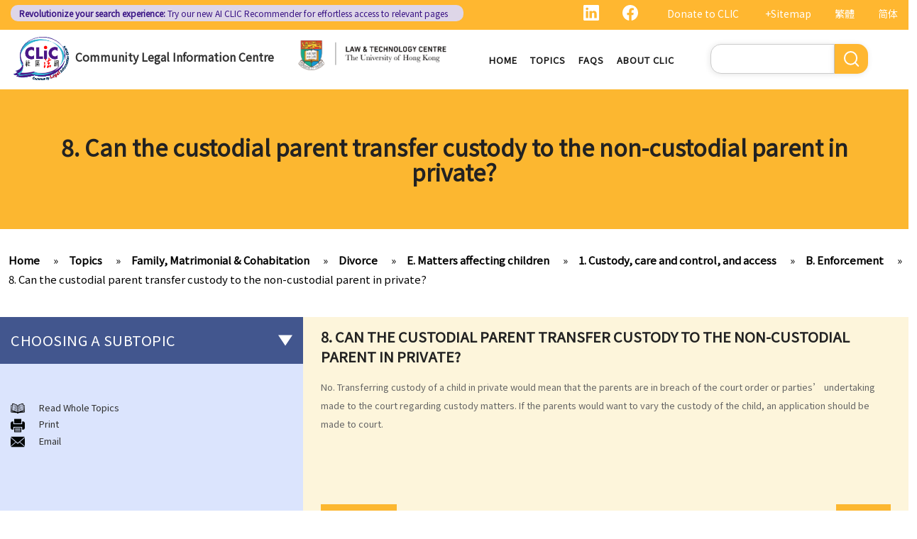

--- FILE ---
content_type: text/html; charset=UTF-8
request_url: https://clic.org.hk/en/topics/familyMatrimonialAndCohabitation/divorce/childrenMatters/custody_care_control_and_access/enforcement/transfer_custody_to_non-custodial_parent
body_size: 17844
content:
<!DOCTYPE html>
<html lang="en" dir="ltr" prefix="content: http://purl.org/rss/1.0/modules/content/  dc: http://purl.org/dc/terms/  foaf: http://xmlns.com/foaf/0.1/  og: http://ogp.me/ns#  rdfs: http://www.w3.org/2000/01/rdf-schema#  schema: http://schema.org/  sioc: http://rdfs.org/sioc/ns#  sioct: http://rdfs.org/sioc/types#  skos: http://www.w3.org/2004/02/skos/core#  xsd: http://www.w3.org/2001/XMLSchema# ">
  <head> 
    <meta charset="utf-8" />
<link rel="canonical" href="https://clic.org.hk/en/topics/familyMatrimonialAndCohabitation/divorce/childrenMatters/custody_care_control_and_access/enforcement/transfer_custody_to_non-custodial_parent" />
<meta name="Generator" content="Drupal 10 (https://www.drupal.org)" />
<meta name="MobileOptimized" content="width" />
<meta name="HandheldFriendly" content="true" />
<meta name="viewport" content="width=device-width, initial-scale=1.0" />
<link rel="icon" href="/sites/default/files/logo_0_0.png" type="image/png" />
<link rel="alternate" hreflang="en" href="https://clic.org.hk/en/topics/familyMatrimonialAndCohabitation/divorce/childrenMatters/custody_care_control_and_access/enforcement/transfer_custody_to_non-custodial_parent" />
<link rel="alternate" hreflang="zh-hant" href="https://clic.org.hk/zh/topics/familyMatrimonialAndCohabitation/divorce/childrenMatters/custody_care_control_and_access/enforcement/transfer_custody_to_non-custodial_parent" />
<link rel="alternate" hreflang="zh-hans" href="https://clic.org.hk/cn/topics/familyMatrimonialAndCohabitation/divorce/childrenMatters/custody_care_control_and_access/enforcement/transfer_custody_to_non-custodial_parent" />
<link rel="prev" href="/en/topics/familyMatrimonialAndCohabitation/divorce/childrenMatters/custody_care_control_and_access/enforcement/sole_custody" />
<link rel="up" href="/en/topics/familyMatrimonialAndCohabitation/divorce/childrenMatters/custody_care_control_and_access/enforcement" />
<link rel="next" href="/en/topics/familyMatrimonialAndCohabitation/divorce/childrenMatters/custody_care_control_and_access/enforcement/staying_access_supervised_access" />

    <link rel="icon" href="/sites/default/files/android-icon-192x192.png" sizes="192x192" />
    <link rel="apple-touch-icon" href="/sites/default/files/apple-icon-180x180.png" sizes="180x180" />
    <title>8. Can the custodial parent transfer custody to the non-custodial parent in private? | Community Legal Information Centre (CLIC)</title>
    <link rel="stylesheet" media="all" href="/sites/default/files/css/css_Z-Bulzly4inhq9oXzKigBbW2mbyI7dtUrVdxvEK8c2c.css?delta=0&amp;language=en&amp;theme=gavias_amon&amp;include=eJxVjUEKwzAMBD_k2o_pA4Jiq0ZUsYpXDvj3SSBQctnDzMBiwnlLK4FDpV0IC23WUlVbSV_wqdJqUJo2fCmCbDv3maxxNg3ZOqfSx4_0ze5nigAnF7hk3Cb-yePjmoivtFj4Q0P9AHbON60" />
<link rel="stylesheet" media="all" href="/sites/default/files/css/css_Q5DWUwBouigkpk6dHxXxyp4xb8R1vmr4b8qkOI5jAlA.css?delta=1&amp;language=en&amp;theme=gavias_amon&amp;include=eJxVjUEKwzAMBD_k2o_pA4Jiq0ZUsYpXDvj3SSBQctnDzMBiwnlLK4FDpV0IC23WUlVbSV_wqdJqUJo2fCmCbDv3maxxNg3ZOqfSx4_0ze5nigAnF7hk3Cb-yePjmoivtFj4Q0P9AHbON60" />
<link rel="stylesheet" media="all" href="//fonts.googleapis.com/css?family=Hind:400,300,700,500" />
<link rel="stylesheet" media="all" href="/sites/default/files/css/css_gVtSD-qG_egFcqXGUJtH314KbUl_PKJjfi80cQCKJgY.css?delta=3&amp;language=en&amp;theme=gavias_amon&amp;include=eJxVjUEKwzAMBD_k2o_pA4Jiq0ZUsYpXDvj3SSBQctnDzMBiwnlLK4FDpV0IC23WUlVbSV_wqdJqUJo2fCmCbDv3maxxNg3ZOqfSx4_0ze5nigAnF7hk3Cb-yePjmoivtFj4Q0P9AHbON60" />


    <script src="/sites/default/files/js/js_dlPoISoxceQqmaMszDq_1z0AICo_yKx4EmsBh14ec_w.js?scope=header&amp;delta=0&amp;language=en&amp;theme=gavias_amon&amp;include=eJxVjUEKwzAMBD_k2o_pA4Jiq0ZUsYpXDvj3SSBQctnDzMBiwnlLK4FDpV0IC23WUlVbSV_wqdJqUJo2fCmCbDv3maxxNg3ZOqfSx4_0ze5nigAnF7hk3Cb-yePjmoivtFj4Q0P9AHbON60"></script>


    
    
        <script async src="https://www.googletagmanager.com/gtag/js?id=G-PFCKBJG354"></script>
    <script>
      window.dataLayer = window.dataLayer || [];
      function gtag(){dataLayer.push(arguments);}
      gtag('js', new Date());

      gtag('config', 'G-PFCKBJG354');
    </script>
  </head>
  <body class="layout-no-sidebars not-preloader">
  
    <a href="#main-content" class="visually-hidden focusable">
      Skip to main content
    </a>
    
      <div class="dialog-off-canvas-main-canvas" data-off-canvas-main-canvas>
    
<div class="body-page">
	 

      <header id="header" class="header-v1"><meta http-equiv="Content-Type" content="text/html; charset=utf-8">
  
      <div class="topbar">
      <div class="topbar-inner">
        <div class="container">
          <div class="content">  <div>
    <div class="language-switcher-language-url topbarlang block block-language block-language-blocklanguage-interface" id="block-languageswitcher-2" role="navigation">
  
      <h2 class="block-title" ><span>Language switcher</span></h2>
    
      <div class="content block-content">
      <ul class="links"><li hreflang="zh-hant" data-drupal-link-system-path="node/2007" class="zh-hant"><a href="/zh/topics/familyMatrimonialAndCohabitation/divorce/childrenMatters/custody_care_control_and_access/enforcement/transfer_custody_to_non-custodial_parent" class="language-link" hreflang="zh-hant" data-drupal-link-system-path="node/2007">繁體</a></li><li hreflang="zh-hans" data-drupal-link-system-path="node/2007" class="zh-hans"><a href="/cn/topics/familyMatrimonialAndCohabitation/divorce/childrenMatters/custody_care_control_and_access/enforcement/transfer_custody_to_non-custodial_parent" class="language-link" hreflang="zh-hans" data-drupal-link-system-path="node/2007">简体</a></li><li></li></ul>
    </div>
  </div>
<div id="block-sitemapblockzh-2" class="topbarsitemap block block-block-content block-block-content05f0ac50-90ed-4821-9606-1236db6934d2">
  
      <h2 class="block-title" ><span>Sitemap Block (Zh)</span></h2>
    
      <div class="content block-content">
        <div class="layout layout--onecol">
    <div  class="layout__region layout__region--content">
                  <div><div style="display:flex;"><a style="display:inline;height:22px;" href="https://www.linkedin.com/showcase/clichk/"><svg height="22px" viewbox="0 0 16 16 " width="22px" xmlns="http://www.w3.org/2000/svg"><path d="M0 1.146C0 .513.526 0 1.175 0h13.65C15.474 0 16 .513 16 1.146v13.708c0 .633-.526 1.146-1.175 1.146H1.175C.526 16 0 15.487 0 14.854V1.146zm4.943 12.248V6.169H2.542v7.225h2.401zm-1.2-8.212c.837 0 1.358-.554 1.358-1.248-.015-.709-.52-1.248-1.342-1.248-.822 0-1.359.54-1.359 1.248 0 .694.521 1.248 1.327 1.248h.016zm4.908 8.212V9.359c0-.216.016-.432.08-.586.173-.431.568-.878 1.232-.878.869 0 1.216.662 1.216 1.634v3.865h2.401V9.25c0-2.22-1.184-3.252-2.764-3.252-1.274 0-1.845.7-2.165 1.193v.025h-.016a5.54 5.54 0 0 1 .016-.025V6.169h-2.4c.03.678 0 7.225 0 7.225h2.4z" fill="white"></path></svg></a><a style="display:inline;height:22px;padding-right:8px;" href="https://www.facebook.com/people/Community-Legal-Information-Centre-%E7%A4%BE%E5%8D%80%E6%B3%95%E7%B6%B2/100092315826255/"><svg height="22px" viewbox="0 0 16 16" width="22px" xmlns="http://www.w3.org/2000/svg"><path d="M16 8.049c0-4.446-3.582-8.05-8-8.05C3.58 0-.002 3.603-.002 8.05c0 4.017 2.926 7.347 6.75 7.951v-5.625h-2.03V8.05H6.75V6.275c0-2.017 1.195-3.131 3.022-3.131.876 0 1.791.157 1.791.157v1.98h-1.009c-.993 0-1.303.621-1.303 1.258v1.51h2.218l-.354 2.326H9.25V16c3.824-.604 6.75-3.934 6.75-7.951z" fill="white"></path></svg></a><div style="display:inline;padding-right:4px;vertical-align:middle;"><a href="https://eform.giving.hku.hk/zend/online_donation/community_legal_information_centre">Donate to CLIC</a></div><div style="display:inline;vertical-align:middle;"><a href="/en/sitemap">+Sitemap</a></div></div></div>
      
    </div>
  </div>

    </div>
  </div>
<div id="block-gavias-amon-crecnews" class="block block-block-content block-block-contentf5e76c9d-c5ed-4c97-bb7b-07514a97853f no-title">
  
    
      <div class="content block-content">
        <div class="layout layout--onecol">
    <div  class="layout__region layout__region--content">
                  <div><div class="visible-md-block" style="background-color:#ded6e8;border-radius:10px;margin:0px;max-width:48%;"><p style="line-height:1.25;padding:2px 8px 2px 12px;"><a style="color:#391385;font-size:12px;padding-left:0px;" href="https://clic.org.hk/app/recommender"><strong>Revolutionize your search experience:</strong> Try our new AI <span style="text-decoration:underline solid 1px;text-underline-offset:1px;">CLIC Recommender</span> for effortless access to relevant pages</a></p></div><div class="visible-lg-block" style="background-color:#ded6e8;border-radius:10px;max-width:51%;"><p style="line-height:1.25;padding:3px 8px 3px 12px;"><a style="color:#391385;font-size:12px;padding-left:0px;" href="https://clic.org.hk/app/recommender"><strong>Revolutionize your search experience:</strong> Try our new AI <span style="text-decoration:underline solid 1px;text-underline-offset:1px;">CLIC Recommender</span> for effortless access to relevant pages</a></p></div><div class="container-fluid hidden-md hidden-lg"><div class="row"><div class="col-xs-12 col-md-6" style="background-color:#ded6e8;border-radius:10px;margin:0px;padding:0px;"><p style="line-height:1.2;padding:3px 10px 3px 10px;"><a style="color:#391385;font-size:12px;padding-left:0px;" href="https://clic.org.hk/app/recommender"><strong>Revolutionize your search experience:</strong> Try our new AI <span style="text-decoration:underline solid 1px;text-underline-offset:1px;">CLIC Recommender</span> for effortless access to relevant pages</a></p></div></div></div></div>
      
    </div>
  </div>

    </div>
  </div>

  </div>
</div> 
        </div>
      </div>
    </div>
  
      

                                                      
                                                                              			   				  			   		                      			   				  			   		          
                              
      
      <div id="custom_header">
    <div class="container">
        <div class="row">
            <div class="col-lg-4 col-md-4 col-sm-4 col-xs-8 branding customlogo">
                                    <div>
    <div id="block-logo" class="block block-block-content block-block-content35a3197c-937b-4ad0-a8e9-144b34c8d825 no-title">
  
    
      <div class="content block-content">
        <div class="layout layout--onecol">
    <div  class="layout__region layout__region--content">
                  <div><p><a href="/en"><img alt="logo" data-entity-type="file" data-entity-uuid="3a4dd9f7-429a-40cc-b6c5-91f227fd733d" src="/sites/default/files/inline-images/logo.gif" width="150" height="117" /></a><a href="/en">Community Legal Information Centre</a></p>
</div>
      
    </div>
  </div>

    </div>
  </div>

  </div>

                            </div>
            <div class="col-lg-3 col-md-3 col-sm-4 col-xs-8 branding2 customlogo">
                                    <div>
    <div id="block-headercssblock-2" class="block block-block-content block-block-content084e331b-8ff0-45f1-b64e-b7ceb5c189a2 no-title">
  
    
      <div class="content block-content">
        <div class="layout layout--onecol">
    <div  class="layout__region layout__region--content">
                  <div><style type="text/css">
/*<![CDATA[*/

@media not all and (min-resolution:.001dpcm){ 
	@supports (-webkit-appearance:none) and (stroke-color:transparent) {
	    .branding{
			width:36% !important; 
		}
		.navigation .gva_menu > li > a{
			font-weight:500 !important;
		}
	}
}

/*]]>*/
</style></div>
      
    </div>
  </div>

    </div>
  </div>
<div id="block-logo-3" class="block block-block-content block-block-content7033f853-2ec2-4e89-810a-15eb8412c05c no-title">
  
    
      <div class="content block-content">
        <div class="layout layout--onecol">
    <div  class="layout__region layout__region--content">
                  <div><p><a href="https://www.lawtech.hk/"><img alt="hku" data-entity-type="file" data-entity-uuid="ff942f50-b2f7-46db-8fb1-5e198f796970" src="/sites/default/files/inline-images/Lawtech_logo_eng.png" width="1916" height="379" /></a></p>
</div>
      
    </div>
  </div>

    </div>
  </div>

  </div>

                            </div>
            <div class="col-lg-3 col-md-2 col-sm-4 col-xs-4 p-static custommenu">
                <div class="main-menu">
                    <div class="area-main-menu">
                      <div class="area-inner">
                                                    <div>
    
<nav role="navigation" aria-labelledby="block-gavias-amon-main-menu-menu" id="block-gavias-amon-main-menu" class="block block-menu navigation menu--main">
            
  <h2 class="visually-hidden" id="block-gavias-amon-main-menu-menu">Main navigation</h2>
  

                    <div class="content">
                
        
<div class="gva-navigation">

              <ul class="clearfix gva_menu gva_menu_main">
              
                      

      
      <li  class="menu-item ">
        <a href="/en">
                    Home

            
        </a>
        
          

        
      </li>
          
                      

      
      <li  class="menu-item ">
        <a href="/en/topics">
                    Topics

            
        </a>
        
          

        
      </li>
          
                      

      
      <li  class="menu-item ">
        <a href="/en/faqs">
                    FAQs

            
        </a>
        
          

        
      </li>
          
                      

      
      <li  class="menu-item ">
        <a href="/en/about-clic">
                    About CLIC

            
        </a>
        
          

        
      </li>
        </ul>
  


</div>


<div id="menu-bar" class="menu-bar">
  <span class="one"></span>
  <span class="two"></span>
  <span class="three"></span>
</div>
      </div>
    
</nav>

       

  </div>

                          
                      </div>
                   </div>
                </div> 
            </div>
            <div class="col-lg-2 col-md-4 col-sm-4 col-xs-4 p-static languagearea">
                			        <div class="language area">
				          <div>
    


<div class="search-block-form block block-search container-inline" data-drupal-selector="search-block-form" id="block-searchform-2" role="search">
  
    
      <div class="content container-inline">
        <form action="/en/search/node" method="get" id="search-block-form" accept-charset="UTF-8" class="search-form search-block-form">
  <div class="js-form-item form-item js-form-type-search form-item-keys js-form-item-keys form-no-label">
      <label for="edit-keys" class="visually-hidden">Search</label>
        <input title="Enter the terms you wish to search for." data-drupal-selector="edit-keys" type="search" id="edit-keys" name="keys" value="" size="15" maxlength="128" class="form-search" />

        </div>
<div data-drupal-selector="edit-actions" class="form-actions js-form-wrapper form-wrapper" id="edit-actions"><input class="search-form__submit button js-form-submit form-submit" data-drupal-selector="edit-submit" type="submit" id="edit-submit" value="Search" />
</div>

</form>

    </div>
  </div>


  </div>

			        </div>
		                    </div>
        </div>
    </div>
</div>
</header>

	

				<div class="breadcrumbs_title area">
				  <div>
    <div id="block-gavias-amon-page-title" class="block block-core block-page-title-block no-title">
  
    
      <div class="content block-content">
      

  <h1 class="title page-title">
<span>8. Can the custodial parent transfer custody to the non-custodial parent in private?</span>
</h1>


    </div>
  </div>

  </div>

			</div>
			
   		<div class="breadcrumbs">
			<div class="container">
				<div class="content-inner">
					  <div>
    <div id="block-breadcrumbs" class="block block-system block-system-breadcrumb-block no-title">
  
    
      <div class="content block-content">
        <nav class="breadcrumb" role="navigation" aria-labelledby="system-breadcrumb">
    <h2 id="system-breadcrumb" class="visually-hidden">Breadcrumb</h2>
    <ol>
      
                <li>
                  <a href="/en">Home</a>
              </li>
                <li>
                  <a href="https://clic.org.hk/en/topics">Topics</a>
              </li>
                <li>
                  <a href="https://clic.org.hk/en/topics/familyMatrimonialAndCohabitation">Family, Matrimonial &amp; Cohabitation</a>
              </li>
                <li>
                  <a href="https://clic.org.hk/en/topics/familyMatrimonialAndCohabitation/divorce">Divorce</a>
              </li>
                <li>
                  <a href="https://clic.org.hk/en/topics/familyMatrimonialAndCohabitation/divorce/childrenMatters">E. Matters affecting children</a>
              </li>
                <li>
                  <a href="https://clic.org.hk/en/topics/familyMatrimonialAndCohabitation/divorce/childrenMatters/custody_care_control_and_access">1. Custody, care and control, and access</a>
              </li>
                <li>
                  <a href="https://clic.org.hk/en/topics/familyMatrimonialAndCohabitation/divorce/childrenMatters/custody_care_control_and_access/enforcement">B. Enforcement</a>
              </li>
                <li>
                  <a href="https://clic.org.hk/en/topics/familyMatrimonialAndCohabitation/divorce/childrenMatters/custody_care_control_and_access/enforcement/transfer_custody_to_non-custodial_parent">8. Can the custodial parent transfer custody to the non-custodial parent in private?</a>
              </li>
        </ol>
  </nav>

    </div>
  </div>

  </div>

				</div>	
			</div> 
		</div>
		
	
	<div role="main" class="main main-page">
	
		<div class="clearfix"></div>
		<div class="slideshow_content area">
			
		</div>
		
		
				
		<div class="clearfix"></div>
		
		
	<div class="clearfix"></div>
		<div id="content" class="content content-full">
			<div class="container">
				<div class="content-main-inner">
					<div class="row">
						
													
							 		
																										
                   

						<div id="page-main-content" class="main-content col-xs-12 col-md-8 col-md-push-4 sb-l ">

							<div class="main-content-inner">
								
								
																	<div class="content-main">
										  <div>
    <div id="block-gavias-amon-content" class="block block-system block-system-main-block no-title">
  
    
      <div class="content block-content">
      

<article data-history-node-id="2007" class="node node--type-clic-data-detail node--view-mode-full clearfix">
  <header><meta http-equiv="Content-Type" content="text/html; charset=utf-8">
    
            
      </header>
  <div class="node__content clearfix">
      <div class="layout layout--onecol">
    <div  class="layout__region layout__region--content">
                  <div class="text-detail"><h2>8. Can the custodial parent transfer custody to the non-custodial parent in private?</h2>

<p>No. Transferring custody of a child in private would mean that the parents are in breach of the court order or parties’ undertaking made to the court regarding custody matters. If the parents would want to vary the custody of the child, an application should be made to court. </p></div>
      
    </div>
  </div>
  <nav role="navigation" aria-labelledby="book-label-1680">
    
          <h2>Book traversal links for 8. Can the custodial parent transfer custody to the non-custodial parent in private?</h2>
      <ul class="custom-node-link">
              <li>
          <a href="/en/topics/familyMatrimonialAndCohabitation/divorce/childrenMatters/custody_care_control_and_access/enforcement/sole_custody" class="page-previous" rel="prev" title="Go to previous page"><b class="en">‹ previous</b> <b class="zhant">‹ 上一頁</b> <b class="zhans">‹ 上一页</b></a>
        </li>
                    <li>
          <a href="/en/topics/familyMatrimonialAndCohabitation/divorce/childrenMatters/custody_care_control_and_access/enforcement" class="page-up" title="Go to parent page"> <b class="en">back to top</b> <b class="zhant">返回首頁</b> <b class="zhans">返回首页</b></a>
        </li>
                    <li>
          <a href="/en/topics/familyMatrimonialAndCohabitation/divorce/childrenMatters/custody_care_control_and_access/enforcement/staying_access_supervised_access" class="page-next" rel="next" title="Go to next page"> <b class="en">next ›</b><b class="zhant">下一頁 ›</b> <b class="zhans">下一页 ›</b></a>
        </li>
          </ul>
      </nav>

  </div>
</article>

    </div>
  </div>
<div id="block-cssblock" class="block block-block-content block-block-contentf6ec741b-c626-4e80-be44-ae39449966cd no-title">
  
    
      <div class="content block-content">
        <div class="layout layout--onecol">
    <div  class="layout__region layout__region--content">
                  <div><style type="text/css">
/*<![CDATA[*/
#topic .row .p-static{
   flex:0 19%;
   width:19%;
}
.custom-date{
  margin:0 23px 2rem !important;
}
.sitemap .sitemap-item.sitemap-plugin--book h2{
display: none;
}
#block-gavias-amon-content form input, 
#block-gavias-amon-content form textarea {
    font-family: 'Noto Sans HK', sans-serif !important;
}

/*]]>*/
</style></div>
      
    </div>
  </div>

    </div>
  </div>

  </div>

									</div>
								
															</div>

						</div>

						<!-- Sidebar Left -->
													
														 		
							
							<div class="col-md-4 col-md-pull-8 col-sm-12 col-xs-12 sidebar sidebar-left">
								<div class="sidebar-inner">
									  <div>
    <div id="block-booknavigation" class="block block-book block-book-navigation">
  
      <h2 class="block-title" ><span>Choosing a subtopic</span></h2>
    
      <div class="content block-content">
      


        <ul>
          	
              <li class="expanded dropdown">
        <a href="/en/topics/familyMatrimonialAndCohabitation/marraige_and_cohabitant_issues" class="dropdown-toggle" data-toggle="dropdown" aria-expanded="true">Marriage and cohabitant issues <span class="caret"></span></a>
                            <ul class="dropdown-menu">
          	
              <li>
        <a href="/en/topics/familyMatrimonialAndCohabitation/marraige_and_cohabitant_issues/overview" hreflang="en">A. An overview</a>
                  </li>
          	
              <li class="expanded">
        <a href="/en/topics/familyMatrimonialAndCohabitation/marraige_and_cohabitant_issues/types_of_marraiges_in_HK" hreflang="en">B. Types of marriages in Hong Kong</a>
                            <ul class="dropdown-menu">
          	
              <li>
        <a href="/en/topics/familyMatrimonialAndCohabitation/marraige_and_cohabitant_issues/types_of_marraiges_in_HK/notify_HK_government_and_update_marital_status" hreflang="en">1. If I get married outside Hong Kong, do I need to notify the Hong Kong government and update my marital status?</a>
                  </li>
          	
              <li>
        <a href="/en/topics/familyMatrimonialAndCohabitation/marraige_and_cohabitant_issues/types_of_marraiges_in_HK/worried_that_marriage_is_not_recognized_in_HK" hreflang="en">2. I got married outside Hong Kong, but I am worried that the marriage is not recognized in Hong Kong. Can I register my marriage in Hong Kong?</a>
                  </li>
        </ul>
  
            </li>
          	
              <li class="expanded">
        <a href="/en/topics/familyMatrimonialAndCohabitation/marraige_and_cohabitant_issues/registration_and_celebration_of_marriage" hreflang="en">C. Registration and celebration of marriage</a>
                            <ul class="dropdown-menu">
          	
              <li>
        <a href="/en/topics/familyMatrimonialAndCohabitation/marraige_and_cohabitant_issues/registration_and_celebration_of_marriage/requirements_for_getting_married_in_HK" hreflang="en">A. Requirements for getting married in Hong Kong</a>
                  </li>
          	
              <li>
        <a href="/en/topics/familyMatrimonialAndCohabitation/marraige_and_cohabitant_issues/registration_and_celebration_of_marriage/procedures_for_marriage_registration" hreflang="en">B. Procedures for marriage registration</a>
                  </li>
          	
              <li>
        <a href="/en/topics/familyMatrimonialAndCohabitation/marraige_and_cohabitant_issues/registration_and_celebration_of_marriage/validity_of_marriage" hreflang="en">C. Validity of Marriage</a>
                  </li>
        </ul>
  
            </li>
          	
              <li>
        <a href="/en/topics/familyMatrimonialAndCohabitation/marraige_and_cohabitant_issues/offences_under_marriage_ordinance" hreflang="en">D. Offences under the Marriage Ordinance</a>
                  </li>
          	
              <li class="expanded">
        <a href="/en/topics/familyMatrimonialAndCohabitation/marraige_and_cohabitant_issues/nuptial_agreements" hreflang="en">E. Nuptial agreements</a>
                            <ul class="dropdown-menu">
          	
              <li>
        <a href="/en/topics/familyMatrimonialAndCohabitation/marraige_and_cohabitant_issues/nuptial_agreements/legal_status_of_nuptial_agreements" hreflang="en">A. Legal Status of Nuptial Agreements</a>
                  </li>
          	
              <li>
        <a href="/en/topics/familyMatrimonialAndCohabitation/marraige_and_cohabitant_issues/nuptial_agreements/pre-marital_agreements_and_public_policy" hreflang="en">B. Pre-marital Agreements and Public Policy</a>
                  </li>
          	
              <li class="expanded">
        <a href="/en/topics/familyMatrimonialAndCohabitation/marraige_and_cohabitant_issues/nuptial_agreements/separation_agreements" hreflang="en">C. Separation agreements</a>
                            <ul class="dropdown-menu">
          	
              <li>
        <a href="/en/topics/familyMatrimonialAndCohabitation/marraige_and_cohabitant_issues/nuptial_agreements/separation_agreements/merits_of_entering_a_separation_agreement" hreflang="en">1. What are the merits of entering into a separation agreement if the couple plan to divorce?</a>
                  </li>
          	
              <li>
        <a href="/en/topics/familyMatrimonialAndCohabitation/marraige_and_cohabitant_issues/nuptial_agreements/separation_agreements/one_party_does_not_agree_with_terms_of_separation_agreement" hreflang="en">2. What happens if one of the parties no longer agrees with the terms of the separation agreement before the hearing?</a>
                  </li>
        </ul>
  
            </li>
        </ul>
  
            </li>
          	
              <li class="expanded">
        <a href="/en/topics/familyMatrimonialAndCohabitation/marraige_and_cohabitant_issues/marrying_non-HK_residents" hreflang="en">F. Marrying non-HK residents</a>
                            <ul class="dropdown-menu">
          	
              <li>
        <a href="/en/topics/familyMatrimonialAndCohabitation/marraige_and_cohabitant_issues/marrying_non-HK_residents/HK_residents_with_spouses_from_overseas_other_than_Mainland_China" hreflang="en">A. Hong Kong residents with spouses from overseas (other than Mainland China)</a>
                  </li>
          	
              <li>
        <a href="/en/topics/familyMatrimonialAndCohabitation/marraige_and_cohabitant_issues/marrying_non-HK_residents/Hong_Kong_residents_with_spouses_from_Mainland_China" hreflang="en">B. Hong Kong residents with spouses from Mainland China</a>
                  </li>
          	
              <li>
        <a href="/en/topics/familyMatrimonialAndCohabitation/marraige_and_cohabitant_issues/marrying_non-HK_residents/foreigners_or_mainland_residents_in_HK" hreflang="en">C. Foreigners or mainland residents working/studying in Hong Kong with spouses from overseas (including Mainland China)</a>
                  </li>
        </ul>
  
            </li>
          	
              <li class="expanded">
        <a href="/en/topics/familyMatrimonialAndCohabitation/marraige_and_cohabitant_issues/benefits_and_welfare_enjoyed_by_married_couples" hreflang="en">G. Benefits and welfare enjoyed by married couples</a>
                            <ul class="dropdown-menu">
          	
              <li>
        <a href="/en/topics/familyMatrimonialAndCohabitation/marraige_and_cohabitant_issues/benefits_and_welfare_enjoyed_by_married_couples/married_person_allowance" hreflang="en">A. Married person&#039;s allowance</a>
                  </li>
          	
              <li>
        <a href="/en/topics/familyMatrimonialAndCohabitation/marraige_and_cohabitant_issues/benefits_and_welfare_enjoyed_by_married_couples/dependent_parent_and_dependent_grandparent_allowance" hreflang="en">B. Dependent Parent and Dependent Grandparent Allowance</a>
                  </li>
        </ul>
  
            </li>
          	
              <li class="expanded">
        <a href="/en/topics/familyMatrimonialAndCohabitation/marraige_and_cohabitant_issues/bigamy" hreflang="en">H. Bigamy</a>
                            <ul class="dropdown-menu">
          	
              <li>
        <a href="/en/topics/familyMatrimonialAndCohabitation/marraige_and_cohabitant_issues/bigamy/same_sex_marriage_then_married_another_person_in_HK" hreflang="en">1. Is it still bigamy if I had same-sex marriage in a foreign country and then married another person in Hong Kong afterwards?</a>
                  </li>
          	
              <li>
        <a href="/en/topics/familyMatrimonialAndCohabitation/marraige_and_cohabitant_issues/bigamy/ancillary_relief" hreflang="en">2. In a divorce petition, one of the parties has been ordered by the court to pay for the opposite party an ancillary relief. If the paying party later found out that the receiving party had been lawfully married to someone else in Mainland China when they married, can that party (a) set aside the decree absolute based on the new evidence, (b) request the court to declare the marriage null or void on the ground of bigamy, and (c) request to disentitle the opposite party to ancillary relief?</a>
                  </li>
        </ul>
  
            </li>
          	
              <li class="expanded">
        <a href="/en/topics/familyMatrimonialAndCohabitation/marraige_and_cohabitant_issues/cohabitation" hreflang="en">I. Cohabitation</a>
                            <ul class="dropdown-menu">
          	
              <li>
        <a href="/en/topics/familyMatrimonialAndCohabitation/marraige_and_cohabitant_issues/cohabitation/absence_of_factual_marriage_in_HK" hreflang="en">A. The absence of factual marriage in Hong Kong</a>
                  </li>
          	
              <li>
        <a href="/en/topics/familyMatrimonialAndCohabitation/marraige_and_cohabitant_issues/cohabitation/estate_provision" hreflang="en">B. Estate provision</a>
                  </li>
          	
              <li>
        <a href="/en/topics/familyMatrimonialAndCohabitation/marraige_and_cohabitant_issues/cohabitation/protection_from_violence_in_cohabitation" hreflang="en">C. Protection from violence in cohabitation</a>
                  </li>
          	
              <li>
        <a href="/en/topics/familyMatrimonialAndCohabitation/marraige_and_cohabitant_issues/cohabitation/parental_rights" hreflang="en">D. Parental Rights</a>
                  </li>
          	
              <li>
        <a href="/en/topics/familyMatrimonialAndCohabitation/marraige_and_cohabitant_issues/cohabitation/upon_separation" hreflang="en">E. Upon Separation</a>
                  </li>
          	
              <li>
        <a href="/en/topics/familyMatrimonialAndCohabitation/marraige_and_cohabitant_issues/cohabitation/differences_prenuptial_and_cohabitation_agreement" hreflang="en">1. What are the differences between a prenuptial agreement and a cohabitation agreement?</a>
                  </li>
          	
              <li>
        <a href="/en/topics/familyMatrimonialAndCohabitation/marraige_and_cohabitant_issues/cohabitation/unmarried_couple_with_child" hreflang="en">2. My partner is a Hong Kong resident while I am not.  We have been living together for 1 year.  Is our child be entitled to Hong Kong permanent residency even if we are unmarried?</a>
                  </li>
          	
              <li>
        <a href="/en/topics/familyMatrimonialAndCohabitation/marraige_and_cohabitant_issues/cohabitation/responsibilities_for_damages_caused_to_house" hreflang="en">3. Do I bear any responsibilities if I cause damages to the house or the neighbourhood where I cohabit with my partner?</a>
                  </li>
        </ul>
  
            </li>
          	
              <li class="expanded">
        <a href="/en/topics/familyMatrimonialAndCohabitation/marraige_and_cohabitant_issues/transsexual_marriage" hreflang="en">J. Transsexual marriage</a>
                            <ul class="dropdown-menu">
          	
              <li>
        <a href="/en/topics/familyMatrimonialAndCohabitation/marraige_and_cohabitant_issues/transsexual_marriage/spouse_changes_sex" hreflang="en">1. I am legally married in Hong Kong. If later my spouse changes sex, is my marriage still valid?</a>
                  </li>
        </ul>
  
            </li>
          	
              <li class="expanded">
        <a href="/en/topics/familyMatrimonialAndCohabitation/marraige_and_cohabitant_issues/same-sex_marriage" hreflang="en">K. Same-sex marriage / Civil partnership</a>
                            <ul class="dropdown-menu">
          	
              <li>
        <a href="/en/topics/familyMatrimonialAndCohabitation/marraige_and_cohabitant_issues/same-sex_marriage/rights_and_benefits" hreflang="en">1. Rights and benefits enjoyed by same-sex couples married overseas in Hong Kong</a>
                  </li>
          	
              <li>
        <a href="/en/topics/familyMatrimonialAndCohabitation/marraige_and_cohabitant_issues/same-sex_marriage/divorce" hreflang="en">2. Do same-sex couples need to go back to countries where they got married to get divorced? Do they need to update their marital status to the Hong Kong government as divorced?</a>
                  </li>
        </ul>
  
            </li>
          	
              <li class="expanded">
        <a href="/en/topics/familyMatrimonialAndCohabitation/marraige_and_cohabitant_issues/bogus_marriage" hreflang="en">L. Bogus marriage</a>
                            <ul class="dropdown-menu">
          	
              <li>
        <a href="/en/topics/familyMatrimonialAndCohabitation/marraige_and_cohabitant_issues/bogus_marriage/offences_and_penalties" hreflang="en">1. What offences can be charged for bogus marriages and what are the penalties?</a>
                  </li>
          	
              <li>
        <a href="/en/topics/familyMatrimonialAndCohabitation/marraige_and_cohabitant_issues/bogus_marriage/how_to_prove" hreflang="en">2. How to prove that a marriage is a bogus marriage?</a>
                  </li>
          	
              <li>
        <a href="/en/topics/familyMatrimonialAndCohabitation/marraige_and_cohabitant_issues/bogus_marriage/nullity_of_marriage" hreflang="en">3. If I am involved in a bogus marriage, does this automatically mean a nullity of marriage?</a>
                  </li>
        </ul>
  
            </li>
          	
              <li>
        <a href="/en/topics/familyMatrimonialAndCohabitation/marraige_and_cohabitant_issues/records_of_marital_status" hreflang="en">M. Records of marital status</a>
                  </li>
          	
              <li class="expanded">
        <a href="/en/topics/familyMatrimonialAndCohabitation/marraige_and_cohabitant_issues/FAQ" hreflang="en">N. FAQ</a>
                            <ul class="dropdown-menu">
          	
              <li>
        <a href="/en/topics/familyMatrimonialAndCohabitation/marraige_and_cohabitant_issues/FAQ/age_restriction_for_marriage_in_HK" hreflang="en">1. Is there any age restriction for marriage in Hong Kong?</a>
                  </li>
          	
              <li>
        <a href="/en/topics/familyMatrimonialAndCohabitation/marraige_and_cohabitant_issues/FAQ/Australian_wife_living_in_HK" hreflang="en">2. My wife is an Australian. I want her to come to Hong Kong and live with me. What do I have to do?</a>
                  </li>
          	
              <li>
        <a href="/en/topics/familyMatrimonialAndCohabitation/marraige_and_cohabitant_issues/FAQ/bigamy" hreflang="en">3. I got married in the Mainland China a few years ago but my husband has left me and disappeared. I want to marry another man in Hong Kong now. Is there any risk that I may be committing bigamy?</a>
                  </li>
          	
              <li>
        <a href="/en/topics/familyMatrimonialAndCohabitation/marraige_and_cohabitant_issues/FAQ/adultery" hreflang="en">4. I suspect that my wife is having an affair with another man. Can this be a reason for divorce?</a>
                  </li>
          	
              <li>
        <a href="/en/topics/familyMatrimonialAndCohabitation/marraige_and_cohabitant_issues/FAQ/cohabitation" hreflang="en">5. I am a woman cohabitating with my boyfriend. We have no plans of getting married. Would this jeopardize us in the legal sense?</a>
                  </li>
          	
              <li>
        <a href="/en/topics/familyMatrimonialAndCohabitation/marraige_and_cohabitant_issues/FAQ/nuptial_agreement_with_fiancee" hreflang="en">6. I am getting married very soon. My father is very rich and he does not trust my fiancée. He has suggested me to make a nuptial agreement with my fiancée. What is a nuptial agreement?</a>
                  </li>
          	
              <li>
        <a href="/en/topics/familyMatrimonialAndCohabitation/marraige_and_cohabitant_issues/FAQ/nuptial_agreements_legal_status" hreflang="en">7. Do nuptial agreements have any legal status?</a>
                  </li>
        </ul>
  
            </li>
        </ul>
  
            </li>
          	
              <li class="expanded dropdown">
        <a href="/en/topics/familyMatrimonialAndCohabitation/parental_rights_and_duties" class="dropdown-toggle" data-toggle="dropdown" aria-expanded="true">Parental rights and duties <span class="caret"></span></a>
                            <ul class="dropdown-menu">
          	
              <li>
        <a href="/en/topics/familyMatrimonialAndCohabitation/parental_rights_and_duties/illegitimate_children" hreflang="en">1. Do fathers have parental rights over illegitimate children? If an illegitimate child is born without acknowledging the father during the birth registration, can the father claim the parental rights later? Is consent from the mother needed? Is any proof (e.g., DNA reports) needed?</a>
                  </li>
          	
              <li>
        <a href="/en/topics/familyMatrimonialAndCohabitation/parental_rights_and_duties/same-sex_couples" hreflang="en">2. Do same-sex couples enjoy the same parental rights as opposite-sex couples in Hong Kong?</a>
                  </li>
          	
              <li>
        <a href="/en/topics/familyMatrimonialAndCohabitation/parental_rights_and_duties/plastic_surgery_for_people_under_18" hreflang="en">3. Can a young person under the age of 18 receive a plastic surgery despite the opposition from parents?</a>
                  </li>
          	
              <li>
        <a href="/en/topics/familyMatrimonialAndCohabitation/parental_rights_and_duties/possible_offences_related_to_parental_duties" hreflang="en">4. Possible offences related to parental duties</a>
                  </li>
          	
              <li>
        <a href="/en/topics/familyMatrimonialAndCohabitation/parental_rights_and_duties/corporal_punishment_vs_violence" hreflang="en">5. Corporal punishment vs violence: what is the boundary?</a>
                  </li>
        </ul>
  
            </li>
          	
              <li class="expanded dropdown">
        <a href="/en/topics/familyMatrimonialAndCohabitation/custody_of_children_and_guardianship" class="dropdown-toggle" data-toggle="dropdown" aria-expanded="true">Custody of children and guardianship <span class="caret"></span></a>
                            <ul class="dropdown-menu">
          	
              <li>
        <a href="/en/topics/familyMatrimonialAndCohabitation/custody_of_children_and_guardianship/appointment_of_temporary_guardian_by_living_parents" hreflang="en">A. Appointment of a temporary guardian by living parents</a>
                  </li>
          	
              <li>
        <a href="/en/topics/familyMatrimonialAndCohabitation/custody_of_children_and_guardianship/appointment_of_guardian_by_court" hreflang="en">B. Appointment of a guardian by the Court</a>
                  </li>
          	
              <li>
        <a href="/en/topics/familyMatrimonialAndCohabitation/custody_of_children_and_guardianship/the_guardianship_of_minors_ordinance" hreflang="en">C. The Guardianship of Minors Ordinance</a>
                  </li>
          	
              <li>
        <a href="/en/topics/familyMatrimonialAndCohabitation/custody_of_children_and_guardianship/custody_of_children" hreflang="en">D. Custody of children</a>
                  </li>
        </ul>
  
            </li>
          	
              <li class="expanded dropdown active open">
        <a href="/en/topics/familyMatrimonialAndCohabitation/divorce" class="dropdown-toggle" data-toggle="dropdown" aria-expanded="true">Divorce <span class="caret"></span></a>
                            <ul class="dropdown-menu">
          	
              <li>
        <a href="/en/topics/familyMatrimonialAndCohabitation/divorce/generalDescriptionOnTheEffectsOfDivorce" hreflang="en">A. General description of the legal consequences of divorce</a>
                  </li>
          	
              <li class="expanded">
        <a href="/en/topics/familyMatrimonialAndCohabitation/divorce/resolutionMethodsOtherThanDivorce" hreflang="en">B. Resolution methods other than divorce</a>
                            <ul class="dropdown-menu">
          	
              <li>
        <a href="/en/topics/familyMatrimonialAndCohabitation/resolutionMethodsOtherThanDivorce/q1" hreflang="en">1. Apart from going to Court to apply for a divorce, are there any other channels through which unhappy spouses can settle their differences? What are the differences between these other channels and divorce proceedings?</a>
                  </li>
          	
              <li>
        <a href="/en/topics/familyMatrimonialAndCohabitation/resolutionMethodsOtherThanDivorce/q2" hreflang="en">2. What are the advantages of Family Mediation?</a>
                  </li>
          	
              <li>
        <a href="/en/topics/familyMatrimonialAndCohabitation/resolutionMethodsOtherThanDivorce/q3" hreflang="en">3. Are there any formal organizations or voluntary agencies providing family mediation services to couples before or after divorce?</a>
                  </li>
        </ul>
  
            </li>
          	
              <li class="expanded">
        <a href="/en/topics/familyMatrimonialAndCohabitation/divorce/precondition" hreflang="en">C. Pre-conditions for divorce</a>
                            <ul class="dropdown-menu">
          	
              <li>
        <a href="/en/topics/familyMatrimonialAndCohabitation/divorce/precondition/q1" hreflang="en">1. What can I do if I cannot afford to retain a lawyer to represent me in divorce or matrimonial proceedings?</a>
                  </li>
          	
              <li>
        <a href="/en/topics/familyMatrimonialAndCohabitation/divorce/precondition/q2" hreflang="en">2. Can I get a divorce in Hong Kong? What conditions do I need to comply with?</a>
                  </li>
          	
              <li>
        <a href="/en/topics/familyMatrimonialAndCohabitation/divorce/precondition/q3" hreflang="en">3. Shall I choose to apply for divorce in Hong Kong?</a>
                  </li>
          	
              <li>
        <a href="/en/topics/familyMatrimonialAndCohabitation/divorce/precondition/q4" hreflang="en">4. Other than the marriages registered under the Marriage Ordinance in Hong Kong, what other types of marriages are recognized by Hong Kong law? Can a couple whose marriage is registered in a foreign country, or a couple married through traditional Chinese customs, or a non-registered couple apply for divorce in Hong Kong?</a>
                  </li>
          	
              <li>
        <a href="/en/topics/familyMatrimonialAndCohabitation/divorce/precondition/q5" hreflang="en">5. Will a concubine and the relevant children be legally recognized? Can they be parties in divorce proceedings?</a>
                  </li>
        </ul>
  
            </li>
          	
              <li class="expanded">
        <a href="/en/topics/familyMatrimonialAndCohabitation/divorce/proceduresAndGroundsForDivorce" hreflang="en">D. Procedures and grounds for divorce</a>
                            <ul class="dropdown-menu">
          	
              <li class="expanded">
        <a href="/en/topics/familyMatrimonialAndCohabitation/divorce/proceduresAndGroundsForDivorce/q1" hreflang="en">1. What are the grounds for divorce? Must I explain why I want a divorce?</a>
                            <ul class="dropdown-menu">
          	
              <li class="expanded">
        <a href="/en/topics/familyMatrimonialAndCohabitation/divorce/proceduresAndGroundsForDivorce/q1/adultery" hreflang="en">A. Adultery</a>
                            <ul class="dropdown-menu">
          	
              <li>
        <a href="/en/topics/familyMatrimonialAndCohabitation/divorce/proceduresAndGroundsForDivorce/q1/adultery/ancillary_relief" hreflang="en">1. Is there any benefit in the trial of children issues and ancillary relief if the court accepts my spouse&#039;s adultery as proof of the ground of the divorce?</a>
                  </li>
          	
              <li>
        <a href="/en/topics/familyMatrimonialAndCohabitation/divorce/proceduresAndGroundsForDivorce/q1/adultery/compensation" hreflang="en">2. Can I get compensation from my spouse if the court accepts my spouse&#039;s adultery as proof of the ground for the divorce?</a>
                  </li>
        </ul>
  
            </li>
          	
              <li>
        <a href="/en/topics/familyMatrimonialAndCohabitation/divorce/proceduresAndGroundsForDivorce/q1/unreasonable_behaviour" hreflang="en">B. Unreasonable behaviour</a>
                  </li>
          	
              <li class="expanded">
        <a href="/en/topics/familyMatrimonialAndCohabitation/divorce/proceduresAndGroundsForDivorce/q1/desertion" hreflang="en">C. Desertion</a>
                            <ul class="dropdown-menu">
          	
              <li>
        <a href="/en/topics/familyMatrimonialAndCohabitation/divorce/proceduresAndGroundsForDivorce/q1/desertion/spouse_refused_to_give_money" hreflang="en">1. If my spouse has failed to give me money for household expenses for a year, does it amount to desertion?</a>
                  </li>
          	
              <li>
        <a href="/en/topics/familyMatrimonialAndCohabitation/divorce/proceduresAndGroundsForDivorce/q1/desertion/spouse_gone_without_reason" hreflang="en">2. If my spouse has just gone away for more than a year without telling me the reason, can I get a divorce out of desertion? Do I need to show his/her intention?</a>
                  </li>
          	
              <li>
        <a href="/en/topics/familyMatrimonialAndCohabitation/divorce/proceduresAndGroundsForDivorce/q1/desertion/spouse_gone_with_reason" hreflang="en">3. If my spouse has gone away for more than a year for a reason (e.g., wandering around the world, debt evasion), can I get a divorce out of desertion?</a>
                  </li>
        </ul>
  
            </li>
          	
              <li class="expanded">
        <a href="/en/topics/familyMatrimonialAndCohabitation/divorce/proceduresAndGroundsForDivorce/q1/separation" hreflang="en">D. Separation</a>
                            <ul class="dropdown-menu">
          	
              <li>
        <a href="/en/topics/familyMatrimonialAndCohabitation/divorce/proceduresAndGroundsForDivorce/q1/separation/spouse_do_not_agree_on_date_of_separation" hreflang="en">1. If the spouses do not agree on the date of separation, what evidence can serve as proof?</a>
                  </li>
          	
              <li>
        <a href="/en/topics/familyMatrimonialAndCohabitation/divorce/proceduresAndGroundsForDivorce/q1/separation/separated_due_to_pandemic" hreflang="en">2. Due to the COVID-19 pandemic, my spouse has stayed in mainland China to work for 2 years while I have lived in Hong Kong. Can I rely on the ground of two years’ separation to get a divorce?</a>
                  </li>
        </ul>
  
            </li>
          	
              <li>
        <a href="/en/topics/familyMatrimonialAndCohabitation/divorce/proceduresAndGroundsForDivorce/q1/fault_facts_and_non-fault_facts" hreflang="en">1. What are the essential differences in establishing the irretrievable breakdown of marriages by proving “fault” facts and “non-fault” facts? </a>
                  </li>
          	
              <li>
        <a href="/en/topics/familyMatrimonialAndCohabitation/divorce/proceduresAndGroundsForDivorce/q1/spouse_sent_to_jail" hreflang="en">2. If my spouse is sent to jail, can I apply for a divorce without his / her consent? What ground can I rely on? If the jail term is less than 2 years, can the petitioner rely on the desertion ground? For a jail term of 2 years or longer, can the two years’ separation ground be applied?</a>
                  </li>
        </ul>
  
            </li>
          	
              <li class="expanded">
        <a href="/en/topics/familyMatrimonialAndCohabitation/divorce/proceduresAndGroundsForDivorce/q2" hreflang="en">2. How do I apply for divorce? (with a brief summary of the relevant procedures)</a>
                            <ul class="dropdown-menu">
          	
              <li>
        <a href="/en/topics/familyMatrimonialAndCohabitation/divorce/proceduresAndGroundsForDivorce/q2/divorce_petition" hreflang="en">1. What should I do when I receive a divorce petition from my spouse? Should I employ a lawyer or can I handle it myself?</a>
                  </li>
          	
              <li>
        <a href="/en/topics/familyMatrimonialAndCohabitation/divorce/proceduresAndGroundsForDivorce/q2/lost_marriage_certificate" hreflang="en">2. I got married to my partner outside Hong Kong; however, we lost our marriage certificate and the overseas government did not re-issue the marriage certificate to us.  How can I apply for divorce in Hong Kong under the circumstances?</a>
                  </li>
          	
              <li>
        <a href="/en/topics/familyMatrimonialAndCohabitation/divorce/proceduresAndGroundsForDivorce/q2/spouse_disappeared_for_many_years" hreflang="en">3. My spouse has disappeared for many years and I do not know his/her whereabouts. How can I serve the petition and other documents to him/her?</a>
                  </li>
          	
              <li>
        <a href="/en/topics/familyMatrimonialAndCohabitation/divorce/proceduresAndGroundsForDivorce/q2/petitioner_and_respondent_still_live_together" hreflang="en">4. If the petitioner and the respondent still live together, can the petition be served on the respondent by the petitioner directly?</a>
                  </li>
          	
              <li>
        <a href="/en/topics/familyMatrimonialAndCohabitation/divorce/proceduresAndGroundsForDivorce/q2/not_returning_acknowledgement_of_service" hreflang="en">5. My spouse insists on not returning the Acknowledgment of Service (Form 4). Is the petition suspended?</a>
                  </li>
          	
              <li>
        <a href="/en/topics/familyMatrimonialAndCohabitation/divorce/proceduresAndGroundsForDivorce/q2/decree_nisi" hreflang="en">6. Where a decree nisi is granted, under what circumstances would the decree not be made absolute or be revoked? </a>
                  </li>
          	
              <li>
        <a href="/en/topics/familyMatrimonialAndCohabitation/divorce/proceduresAndGroundsForDivorce/q2/does_not_apply_for_decree_to_be_made_absolute" hreflang="en">7. After the decree nisi is granted, if the petitioner does not apply for the decree to be made absolute (Form 5), can the respondent initiate the process by filling the Form 5?</a>
                  </li>
        </ul>
  
            </li>
          	
              <li>
        <a href="/en/topics/familyMatrimonialAndCohabitation/divorce/proceduresAndGroundsForDivorce/q3" hreflang="en">3. When will the divorce proceedings be completed? How long will it take before I can marry again?</a>
                  </li>
          	
              <li>
        <a href="/en/topics/familyMatrimonialAndCohabitation/divorce/proceduresAndGroundsForDivorce/party_passes_away_when_decree_nisi_was_granted" hreflang="en">4. What will happen if a party passes away when the decree nisi was granted but is not made absolute?</a>
                  </li>
        </ul>
  
            </li>
          	
              <li class="expanded active open">
        <a href="/en/topics/familyMatrimonialAndCohabitation/divorce/childrenMatters" hreflang="en">E. Matters affecting children</a>
                            <ul class="dropdown-menu">
          	
              <li class="expanded active open">
        <a href="/en/topics/familyMatrimonialAndCohabitation/divorce/childrenMatters/custody_care_control_and_access" hreflang="en">1. Custody, care and control, and access</a>
                            <ul class="dropdown-menu">
          	
              <li class="expanded">
        <a href="/en/topics/familyMatrimonialAndCohabitation/divorce/childrenMatters/custody_care_control_and_access/application" hreflang="en">A. Application</a>
                            <ul class="dropdown-menu">
          	
              <li>
        <a href="/en/topics/familyMatrimonialAndCohabitation/divorce/childrenMatters/custody_care_control_and_access/application/factors_considered_by_court" hreflang="en">1. What factors will be considered by the Court in awarding custody of a child to either or both parties?</a>
                  </li>
          	
              <li>
        <a href="/en/topics/familyMatrimonialAndCohabitation/divorce/childrenMatters/custody_care_control_and_access/application/daughter_living_with_father" hreflang="en">2. My daughter has been living with my husband since I separated from him two years ago. How likely is that I will be granted custody of my daughter if I apply for a divorce now?</a>
                  </li>
          	
              <li>
        <a href="/en/topics/familyMatrimonialAndCohabitation/divorce/childrenMatters/custody_care_control_and_access/application/can_custody_order_be_varied" hreflang="en">3. Can a custody order be varied?</a>
                  </li>
          	
              <li>
        <a href="/en/topics/familyMatrimonialAndCohabitation/divorce/childrenMatters/custody_care_control_and_access/application/no_party_wishes_to_take_custody_of_children" hreflang="en">4. What happens if no party wishes to take custody of the children?</a>
                  </li>
          	
              <li>
        <a href="/en/topics/familyMatrimonialAndCohabitation/divorce/childrenMatters/custody_care_control_and_access/application/social_welfare_report" hreflang="en">5. What does a social welfare report do in assessing the provision of children&#039;s custody?</a>
                  </li>
          	
              <li>
        <a href="/en/topics/familyMatrimonialAndCohabitation/divorce/childrenMatters/custody_care_control_and_access/application/does_not_agree_with_social_welfare_report" hreflang="en">6. If a party does not agree with the social welfare report, can he/she ask the court to reject it and call for another report?</a>
                  </li>
        </ul>
  
            </li>
          	
              <li class="expanded active open">
        <a href="/en/topics/familyMatrimonialAndCohabitation/divorce/childrenMatters/custody_care_control_and_access/enforcement" hreflang="en">B. Enforcement</a>
                            <ul class="dropdown-menu">
          	
              <li>
        <a href="/en/topics/familyMatrimonialAndCohabitation/divorce/childrenMatters/custody_care_control_and_access/enforcement/divorce_and_take_daughter_out_of_HK" hreflang="en">1. My wife wants to apply for divorce and she plans to take our only daughter out of Hong Kong during the waiting period. Can I stop her?</a>
                  </li>
          	
              <li>
        <a href="/en/topics/familyMatrimonialAndCohabitation/divorce/childrenMatters/custody_care_control_and_access/enforcement/prevent_spouse_from_snatching_child" hreflang="en">2. My wife refuses to see me and let me know where our daughter is, what should I do? How can I prevent my spouse from snatching our child?</a>
                  </li>
          	
              <li>
        <a href="/en/topics/familyMatrimonialAndCohabitation/divorce/childrenMatters/custody_care_control_and_access/enforcement/take_a_child_out_of_HK_upon_grant_of_custody" hreflang="en">3. Can one parent take a child out of Hong Kong upon the grant of a custody order?</a>
                  </li>
          	
              <li>
        <a href="/en/topics/familyMatrimonialAndCohabitation/divorce/childrenMatters/custody_care_control_and_access/enforcement/decisions_made_for_children_if_parent_is_granted_custody" hreflang="en">4. What decisions can be made for children if a parent is granted custody of his/her children?</a>
                  </li>
          	
              <li>
        <a href="/en/topics/familyMatrimonialAndCohabitation/divorce/childrenMatters/custody_care_control_and_access/enforcement/joint_custody" hreflang="en">5. What decisions can be made for children by one parent if both parents are granted joint custody of their children?</a>
                  </li>
          	
              <li>
        <a href="/en/topics/familyMatrimonialAndCohabitation/divorce/childrenMatters/custody_care_control_and_access/enforcement/joint_custody_under_parenting_disputes" hreflang="en">6. What can a parent do if both parents are granted joint custody of their children and they have parenting disputes?</a>
                  </li>
          	
              <li>
        <a href="/en/topics/familyMatrimonialAndCohabitation/divorce/childrenMatters/custody_care_control_and_access/enforcement/sole_custody" hreflang="en">7. Does a parent who is granted sole custody of his/her children need to consult the other parent before making decisions for their children?</a>
                  </li>
          	
              <li class="active open">
        <a href="/en/topics/familyMatrimonialAndCohabitation/divorce/childrenMatters/custody_care_control_and_access/enforcement/transfer_custody_to_non-custodial_parent" hreflang="en">8. Can the custodial parent transfer custody to the non-custodial parent in private?</a>
                  </li>
          	
              <li>
        <a href="/en/topics/familyMatrimonialAndCohabitation/divorce/childrenMatters/custody_care_control_and_access/enforcement/staying_access_supervised_access" hreflang="en">9. What are staying access and supervised access?</a>
                  </li>
          	
              <li>
        <a href="/en/topics/familyMatrimonialAndCohabitation/divorce/childrenMatters/custody_care_control_and_access/enforcement/non-custodial_parent_given_access" hreflang="en">10. If the non-custodial parent is given access, can the custodial parent stop the other from visiting his/her children?</a>
                  </li>
          	
              <li>
        <a href="/en/topics/familyMatrimonialAndCohabitation/divorce/childrenMatters/custody_care_control_and_access/enforcement/non-custodial_parent_is_stopped_from_visiting_children" hreflang="en">11. If the non-custodial parent is stopped by the other from visiting his/her children without reasonable grounds, what can he/she do?</a>
                  </li>
        </ul>
  
            </li>
        </ul>
  
            </li>
          	
              <li class="expanded">
        <a href="/en/topics/familyMatrimonialAndCohabitation/divorce/childrenMatters/maintenance" hreflang="en">2. Maintenance</a>
                            <ul class="dropdown-menu">
          	
              <li>
        <a href="/en/topics/familyMatrimonialAndCohabitation/divorce/childrenMatters/maintenance/provision_of_child_maintenance" hreflang="en">1. What factors will the Court consider in assessing the provision of child maintenance?</a>
                  </li>
          	
              <li>
        <a href="/en/topics/familyMatrimonialAndCohabitation/divorce/childrenMatters/maintenance/child%27s_maintenance_for_child_who_lives_with_her" hreflang="en">2. I got divorced and my ex-wife re-married. I can stop giving her financial support, but do I still need to pay for my child&#039;s maintenance for our child who lives with her?</a>
                  </li>
          	
              <li>
        <a href="/en/topics/familyMatrimonialAndCohabitation/divorce/childrenMatters/maintenance/wife_from_China_gave_birth_to_a_child_not_my_son" hreflang="en">3. My wife from mainland China gave birth to a child who is proved by the DNA test to be not my son.  If I get divorced, do I still need to pay for the child&#039;s maintenance?  Does she need to obtain Hong Kong permanent residency before we process the divorce?</a>
                  </li>
        </ul>
  
            </li>
          	
              <li>
        <a href="/en/topics/familyMatrimonialAndCohabitation/divorce/childrenMatters/children_s_dispute_resolution" hreflang="en">3. Children&#039;s Dispute Resolution</a>
                  </li>
        </ul>
  
            </li>
          	
              <li class="expanded">
        <a href="/en/topics/familyMatrimonialAndCohabitation/divorce/financialMatters" hreflang="en">F. Financial matters</a>
                            <ul class="dropdown-menu">
          	
              <li>
        <a href="/en/topics/familyMatrimonialAndCohabitation/divorce/financialMatters/division_of_matrimonial_properties" hreflang="en">1. How would the Court deal with or divide the matrimonial properties between the husband &amp; wife upon divorce?</a>
                  </li>
          	
              <li>
        <a href="/en/topics/familyMatrimonialAndCohabitation/divorce/financialMatters/assessment_of_maintenance" hreflang="en">2. What factors will the Court consider in assessing the kind and the amount of maintenance (or alimony) to be made for a spouse?</a>
                  </li>
          	
              <li class="expanded">
        <a href="/en/topics/familyMatrimonialAndCohabitation/divorce/financialMatters/guidelines_on_division_of_matrimonial_finance" hreflang="en">3. What guidelines and steps will the court follow to decide on the division of matrimonial finance?</a>
                            <ul class="dropdown-menu">
          	
              <li>
        <a href="/en/topics/familyMatrimonialAndCohabitation/divorce/financialMatters/guidelines_on_division_of_matrimonial_finance/husband_s_claim_absolute_ownership_of_flat" hreflang="en">1. A married couple together owns a flat while the husband contributed to the majority part of the mortgage loan.  Upon divorce, can the husband claim absolute ownership of the flat and refuse to split the proceeds derived from selling the flat?</a>
                  </li>
          	
              <li>
        <a href="/en/topics/familyMatrimonialAndCohabitation/divorce/financialMatters/guidelines_on_division_of_matrimonial_finance/granting_ancillary_relief" hreflang="en">2. If the property is owned by a party in mainland China or overseas, how would the party&#039;s interest be considered by the court in awarding granting ancillary relief?</a>
                  </li>
          	
              <li>
        <a href="/en/topics/familyMatrimonialAndCohabitation/divorce/financialMatters/guidelines_on_division_of_matrimonial_finance/joint_tenancy_and_tenant_in_common" hreflang="en">3. If the property is co-owned by a party and his/her mother (a) in a joint tenancy or (b) in a tenant in common, how would the party&#039;s interest be considered by the court in granting ancillary relief?</a>
                  </li>
          	
              <li>
        <a href="/en/topics/familyMatrimonialAndCohabitation/divorce/financialMatters/guidelines_on_division_of_matrimonial_finance/pensions_of_spouse_counted_as_assets" hreflang="en">4. Are the pensions of my husband/wife counted as assets when the court deals with the matrimonial property?</a>
                  </li>
          	
              <li>
        <a href="/en/topics/familyMatrimonialAndCohabitation/divorce/financialMatters/guidelines_on_division_of_matrimonial_finance/financial_support_from_divorced_parents" hreflang="en">5. Does financial support from parents of a divorcing party considered as financial resources of the party?</a>
                  </li>
          	
              <li>
        <a href="/en/topics/familyMatrimonialAndCohabitation/divorce/financialMatters/guidelines_on_division_of_matrimonial_finance/property_purchased_during_separation_period" hreflang="en">6. Is property purchased during the separation period counted as the financial resources of the purchasing party? </a>
                  </li>
          	
              <li>
        <a href="/en/topics/familyMatrimonialAndCohabitation/divorce/financialMatters/guidelines_on_division_of_matrimonial_finance/quite_job_to_avoid_maintenance_order" hreflang="en">7. To avoid the maintenance order, my husband deliberately quit his job and applied for Comprehensive Social Security Assistance (CSSA) upon receipt of the divorce petition. When considering his earning capacity and income, would that kind of trick work?</a>
                  </li>
          	
              <li>
        <a href="/en/topics/familyMatrimonialAndCohabitation/divorce/financialMatters/guidelines_on_division_of_matrimonial_finance/divorced_spouse_owes_me_a_debt" hreflang="en">8. If my spouse owes me a debt, can I claim back the money in the divorce proceedings? Would it be counted as the financial resources of the parties? Would the court handle the debt case?</a>
                  </li>
        </ul>
  
            </li>
          	
              <li>
        <a href="/en/topics/familyMatrimonialAndCohabitation/divorce/financialMatters/maintenance_from_wife" hreflang="en">4. Can husband obtain maintenance from wife?</a>
                  </li>
          	
              <li>
        <a href="/en/topics/familyMatrimonialAndCohabitation/divorce/financialMatters/maintenance_order" hreflang="en">5. What kind of maintenance order (or financially related order) is the Court empowered to make?</a>
                  </li>
          	
              <li>
        <a href="/en/topics/familyMatrimonialAndCohabitation/divorce/financialMatters/nominal_maintenance" hreflang="en">6. What is “nominal maintenance”? Should I apply for such maintenance from my spouse in divorce proceedings?</a>
                  </li>
          	
              <li>
        <a href="/en/topics/familyMatrimonialAndCohabitation/divorce/financialMatters/variation_of_maintenance_order" hreflang="en">7. If there is a change of financial status for a spouse, will the maintenance order be subsequently adjusted or varied by the Court?</a>
                  </li>
          	
              <li>
        <a href="/en/topics/familyMatrimonialAndCohabitation/divorce/financialMatters/change_in_financial_position" hreflang="en">8. If I got a large sum of money after the divorce (e.g. winning lottery or inherit a fortune from family), do I have to share with my ex-spouse from the maintenance?</a>
                  </li>
          	
              <li>
        <a href="/en/topics/familyMatrimonialAndCohabitation/divorce/financialMatters/refusal_to_make_maintenance_payment" hreflang="en">9. What can the wife/husband do if the other party refused or failed to make maintenance payment?</a>
                  </li>
          	
              <li class="expanded">
        <a href="/en/topics/familyMatrimonialAndCohabitation/divorce/financialMatters/financial_dispute_resolution" hreflang="en">10. Financial Dispute Resolution</a>
                            <ul class="dropdown-menu">
          	
              <li>
        <a href="/en/topics/familyMatrimonialAndCohabitation/divorce/financialMatters/financial_dispute_resolution/fails_to_submit_form_E" hreflang="en">1. If the other party fails to submit the Financial Statement (Form E), what should the party do?</a>
                  </li>
          	
              <li>
        <a href="/en/topics/familyMatrimonialAndCohabitation/divorce/financialMatters/financial_dispute_resolution/penalty_for_not_aubmitting_form_E" hreflang="en">2. Is there any penalty for not submitting Form E?</a>
                  </li>
          	
              <li>
        <a href="/en/topics/familyMatrimonialAndCohabitation/divorce/financialMatters/financial_dispute_resolution/will_FDR_hearing_be_suspended" hreflang="en">3. Will the FDR hearing be suspended if the other party does not submit Form E?</a>
                  </li>
          	
              <li>
        <a href="/en/topics/familyMatrimonialAndCohabitation/divorce/financialMatters/financial_dispute_resolution/disclosure_in_form_E" hreflang="en">4. What can a party do if he/she knows that the other party does not make full and frank disclosure in Form E?</a>
                  </li>
          	
              <li>
        <a href="/en/topics/familyMatrimonialAndCohabitation/divorce/financialMatters/financial_dispute_resolution/info_in_form_E" hreflang="en">5. Does the court investigate the truthfulness and wholeness of the information stated in Form E?</a>
                  </li>
        </ul>
  
            </li>
          	
              <li>
        <a href="/en/topics/familyMatrimonialAndCohabitation/divorce/financialMatters/pilot_scheme_on_private_adjudication" hreflang="en">11. Pilot Scheme on Private Adjudication of Financial Disputes in Matrimonial and Family Proceeding</a>
                  </li>
        </ul>
  
            </li>
          	
              <li class="expanded">
        <a href="/en/topics/familyMatrimonialAndCohabitation/divorce/matrimonialHome" hreflang="en">G. Matrimonial home</a>
                            <ul class="dropdown-menu">
          	
              <li>
        <a href="/en/topics/familyMatrimonialAndCohabitation/divorce/matrimonialHome/use_of_matrimonial_home" hreflang="en">1. What factors will be considered by the Court in awarding use or possession of the matrimonial home (the main residential home of a couple)?</a>
                  </li>
          	
              <li class="expanded">
        <a href="/en/topics/familyMatrimonialAndCohabitation/divorce/matrimonialHome/public_housing_rights" hreflang="en">2. Public housing rights</a>
                            <ul class="dropdown-menu">
          	
              <li>
        <a href="/en/topics/familyMatrimonialAndCohabitation/divorce/matrimonialHome/public_housing_rights/public_housing" hreflang="en">A. Public housing</a>
                  </li>
          	
              <li>
        <a href="/en/topics/familyMatrimonialAndCohabitation/divorce/matrimonialHome/public_housing_rights/government_subsidized_housing_schemes" hreflang="en">B. Government subsidized housing schemes</a>
                  </li>
        </ul>
  
            </li>
        </ul>
  
            </li>
          	
              <li>
        <a href="/en/topics/familyMatrimonialAndCohabitation/divorce/costs" hreflang="en">H. Costs</a>
                  </li>
          	
              <li>
        <a href="/en/topics/familyMatrimonialAndCohabitation/divorce/Flowchart_for_divorce_in_Hong_Kong" hreflang="en">I.  Flowchart for divorce in Hong Kong</a>
                  </li>
          	
              <li>
        <a href="/en/topics/familyMatrimonialAndCohabitation/divorce/overseas_divorce_and_legal_separations" hreflang="en">J. Overseas divorce and legal separations</a>
                  </li>
          	
              <li>
        <a href="/en/topics/familyMatrimonialAndCohabitation/divorce/reciprocal_enforcement" hreflang="en">K. Reciprocal enforcement of civil judgments of matrimonial and family cases in Hong Kong and Mainland China</a>
                  </li>
          	
              <li>
        <a href="/en/topics/familyMatrimonialAndCohabitation/divorce/case_illustration" hreflang="en">L. Case Illustration</a>
                  </li>
        </ul>
  
            </li>
          	
              <li>
        <a href="/en/topics/familyMatrimonialAndCohabitation/protectionForVictimsInDomesticViolence" hreflang="en">Protection for victims in domestic violence</a>
                  </li>
          	
              <li class="expanded dropdown">
        <a href="/en/topics/familyMatrimonialAndCohabitation/surrogacy_and_artificial_insemination" class="dropdown-toggle" data-toggle="dropdown" aria-expanded="true">Surrogacy and artificial insemination <span class="caret"></span></a>
                            <ul class="dropdown-menu">
          	
              <li>
        <a href="/en/topics/familyMatrimonialAndCohabitation/surrogacy_and_artificial_insemination/overview" hreflang="en">I. Overview</a>
                  </li>
          	
              <li class="expanded">
        <a href="/en/topics/familyMatrimonialAndCohabitation/surrogacy_and_artificial_insemination/surrogacy" hreflang="en">II. Surrogacy</a>
                            <ul class="dropdown-menu">
          	
              <li>
        <a href="/en/topics/familyMatrimonialAndCohabitation/surrogacy_and_artificial_insemination/surrogacy/commercial_surrogacy" hreflang="en">A. Commercial surrogacy</a>
                  </li>
          	
              <li>
        <a href="/en/topics/familyMatrimonialAndCohabitation/surrogacy_and_artificial_insemination/surrogacy/legal_parenthood_of_children_of_surrogacy_arrangements" hreflang="en">B. Legal parenthood of children of surrogacy arrangements</a>
                  </li>
        </ul>
  
            </li>
          	
              <li>
        <a href="/en/topics/familyMatrimonialAndCohabitation/surrogacy_and_artificial_insemination/acts_prohibited_by_HRTO" hreflang="en">III. Acts prohibited by the Human Reproductive Technology Ordinance</a>
                  </li>
          	
              <li class="expanded">
        <a href="/en/topics/familyMatrimonialAndCohabitation/surrogacy_and_artificial_insemination/faq" hreflang="en">FAQ</a>
                            <ul class="dropdown-menu">
          	
              <li>
        <a href="/en/topics/familyMatrimonialAndCohabitation/surrogacy_and_artificial_insemination/faq/is_surrogacy_regulated_in_HK" hreflang="en">1. Is surrogacy regulated in Hong Kong?</a>
                  </li>
          	
              <li>
        <a href="/en/topics/familyMatrimonialAndCohabitation/surrogacy_and_artificial_insemination/faq/surrogate_mother" hreflang="en">2. Can any adult female be a surrogate mother?</a>
                  </li>
          	
              <li>
        <a href="/en/topics/familyMatrimonialAndCohabitation/surrogacy_and_artificial_insemination/faq/pay_someone_to_be_a_surrogate_mother" hreflang="en">3. Can I pay someone to be a surrogate mother?</a>
                  </li>
          	
              <li>
        <a href="/en/topics/familyMatrimonialAndCohabitation/surrogacy_and_artificial_insemination/faq/choose_gender_of_my_baby" hreflang="en">4. Can I choose the gender of my baby by making use of human reproductive technology?</a>
                  </li>
        </ul>
  
            </li>
        </ul>
  
            </li>
          	
              <li class="expanded dropdown">
        <a href="/en/topics/familyMatrimonialAndCohabitation/abortion" class="dropdown-toggle" data-toggle="dropdown" aria-expanded="true">Abortion <span class="caret"></span></a>
                            <ul class="dropdown-menu">
          	
              <li>
        <a href="/en/topics/familyMatrimonialAndCohabitation/abortion/labour_induction" hreflang="en">A. Labour induction</a>
                  </li>
          	
              <li>
        <a href="/en/topics/familyMatrimonialAndCohabitation/abortion/illegal_abortion" hreflang="en">B. Illegal abortion</a>
                  </li>
        </ul>
  
            </li>
        </ul>
  

    </div>
  </div>
<div id="block-iconsitebar" class="block block-block-content block-block-content08965948-f462-4cf4-9ab6-ceb613feffb0 no-title">
  
    
      <div class="content block-content">
        <div class="layout layout--onecol">
    <div  class="layout__region layout__region--content">
                  <div><p id="custom-read"><img alt="read" data-entity-type="file" data-entity-uuid="691a5306-ba11-4cc9-b99c-995bdb3e148c" src="/sites/default/files/inline-images/read%20topic.png" width="20px" height="250" /><a href="/en/topics/familyMatrimonialAndCohabitation/all">Read Whole Topics</a></p>

<p id="custom-print"><img alt="print" data-entity-type="file" data-entity-uuid="e9b6363b-edf6-4283-b8f0-9a628e0e7c08" src="/sites/default/files/inline-images/print.png" width="20px" height="250" />Print</p>

<p id="custom-email"><img alt="email" data-entity-type="file" data-entity-uuid="ac17db13-7926-4109-aa4f-c4d3d55a0b86" src="/sites/default/files/inline-images/email.png" width="20px" height="250" />Email</p>
</div>
      
    </div>
  </div>

    </div>
  </div>

  </div>

								</div>
							</div>
												<!-- End Sidebar Left -->

						<!-- Sidebar Right -->
												<!-- End Sidebar Right -->
						
					</div>
				</div>
			</div>
		</div>

					<div class="highlighted area">
				<div class="container">
					  <div>
    <div data-drupal-messages-fallback class="hidden"></div>

  </div>

				</div>
			</div>
		
					<div class="area after_content">
				<div class="container-fw">
	          	<div class="content-inner">
						   <div>
    <div id="block-gavias-amon-creccta" class="block block-block-content block-block-content116b8d63-aadc-4d9d-ad1a-559e1a5ec96c no-title">
  
    
      <div class="content block-content">
        <div class="layout layout--onecol">
    <div  class="layout__region layout__region--content">
                  <div><div class="container" style="background-image:url(/sites/default/files/inline-images/CREC_BG.png);background-size:cover;border-radius:20px;margin-top:20px;overflow:hidden;"><div class="row" style="padding:20px 25px 0px 25px;"><div class="col-md-5" style="padding-bottom:10px;"><p style="padding-top:6px;"><img src="/sites/default/files/inline-images/Logo_eng%20%281%29.png" data-entity-uuid="ae73f3a3-c22c-4573-af9f-99f58ac7d392" data-entity-type="file" alt="Clic Recommender logo" width="150" height="57" /></p><p style="padding-top:8px;"><span style="color:#8765BC;font-size:16px;line-height:1.2;">Not sure what CLIC pages are relevant to your scenario?</span></p><h4 style="color:#482284;font-size:26px;text-transform:none;">Use CRec for tailored AI-powered searches!</h4><p><br /><a style="background-color:#482284;color:white;padding:10px 16px;" href="https://ai.hklii.hk/recommender/" target="_blank">Start Using the Tool</a></p></div><div class="col-md-7"><p><img src="/sites/default/files/inline-images/CREC_Promo_eng_0.png" data-entity-uuid="a33ae550-5016-4e93-95bd-f65461fe9c96" data-entity-type="file" alt="Steps to using CRec: write or speak about your scenario and get a list of relevant CLIC pages" width="100%" height="356" /></p></div></div></div></div>
      
    </div>
  </div>

    </div>
  </div>

  </div>

	          	</div>
        		</div>
			</div>
				
		
	</div>
	

	<footer id="footer" class="footer">
  
     <div class="footer-top">
      <div class="container">
        <div class="row">
          <div class="col-xs-12">
            <div class="before_footer area">
                  <div>
    <div id="block-friendlylinks" class="block block-block-content block-block-content14f7e998-36c4-44aa-b89f-f4872a81c421 no-title">
  
    
      <div class="content block-content">
        <div class="layout layout--onecol">
    <div  class="layout__region layout__region--content">
                  <div><p><strong>Friendly Links</strong></p>
</div>
      
    </div>
  </div>

    </div>
  </div>

  </div>

            </div>
          </div>
        </div>     
      </div>   
    </div> 
      
      <div class="footer">
      <div class="container">
        <div class="row">
          <div class="col-xs-12">
            <div class="footer area">
                  <div>
    <div id="block-footer1-3" class="block block-block-content block-block-contentb123cea6-c25e-4db1-9e6f-889467d6a927 no-title">
  
    
      <div class="content block-content">
        <div class="layout layout--onecol">
    <div  class="layout__region layout__region--content">
                  <div><p><a href="https://youth.clic.org.hk/en" target="_blank"><img alt="image 3" data-entity-type="file" data-entity-uuid="1662f523-231c-412c-8dc0-852c978bf1bd" src="/sites/default/files/inline-images/Image%203.png" width="333" height="98" /></a></p>
</div>
      
    </div>
  </div>

    </div>
  </div>
<div id="block-footer2-3" class="block block-block-content block-block-content095d7547-f2bb-4200-a987-839d2dd49d15 no-title">
  
    
      <div class="content block-content">
        <div class="layout layout--onecol">
    <div  class="layout__region layout__region--content">
                  <div><p><a href="https://s100.hk/en" target="_blank"><img alt="Image 5" data-entity-type="file" data-entity-uuid="61cb4e06-c4cf-4c61-aad6-f3d85567e299" src="/sites/default/files/inline-images/Image%205.png" width="333" height="98" /></a></p>
</div>
      
    </div>
  </div>

    </div>
  </div>
<div id="block-footer3-3" class="block block-block-content block-block-content48a54a45-3d43-483e-ac65-d745f3d58067 no-title">
  
    
      <div class="content block-content">
        <div class="layout layout--onecol">
    <div  class="layout__region layout__region--content">
                  <div><p><a href="https://familyclic.hk/en" target="_blank"><img alt="Image 4" data-entity-type="file" data-entity-uuid="7510ddd4-d3ff-4aa5-a93d-1d1aa97876b4" src="/sites/default/files/inline-images/Image%204.png" width="333" height="98" /></a></p>
</div>
      
    </div>
  </div>

    </div>
  </div>
<div id="block-footer4-2" class="block block-block-content block-block-contentee9998e7-ef9a-4430-8669-d60f558c98a7 no-title">
  
    
      <div class="content block-content">
        <div class="layout layout--onecol">
    <div  class="layout__region layout__region--content">
                  <div><p><a href="https://ai.hklii.hk/dt-predictor"><img src="/sites/default/files/inline-images/SentencingPredictorLink_0.png" data-entity-uuid="4d5124fa-308e-4c72-adf1-286936cb398a" data-entity-type="file" alt="Sentencing Predictor" width="333" height="98" /></a></p></div>
      
    </div>
  </div>

    </div>
  </div>
<div id="block-footer4-2" class="block block-block-content block-block-content43083dea-d998-48d9-a02d-30a9dab59226 no-title">
  
    
      <div class="content block-content">
        <div class="layout layout--onecol">
    <div  class="layout__region layout__region--content">
                  <div><p><a href="https://clic.org.hk/app/recommender"><img src="/sites/default/files/inline-images/CRec_small_banner.jpg" data-entity-type="file" alt="CRec_small_intro" width="333" height="98" /></a></p></div>
      
    </div>
  </div>

    </div>
  </div>
<div id="block-footercssblock-2" class="block block-block-content block-block-contenteca85510-8071-476c-a181-2cfa197fdc01 no-title">
  
    
      <div class="content block-content">
        <div class="layout layout--onecol">
    <div  class="layout__region layout__region--content">
                  <div><style type="text/css">
/*<![CDATA[*/
@media not all and (min-resolution:.001dpcm){ 
	@supports (-webkit-appearance:none) and (stroke-color:transparent) {
	    #block-footer1-2, 
		#block-footer2-2, 
		#block-footer3-2{
			width:32% !important;
		}
	}
}


/*]]>*/
</style><script type="text/javascript">
//<![CDATA[


		jQuery(document).ready(function($) {
			$(':lang(en).sitemap .sitemap-item.sitemap-plugin--menu').append('<h2>books');
$(':lang(zh-hant).sitemap .sitemap-item.sitemap-plugin--menu').append('<h2>手冊');
$(':lang(zh-hans).sitemap .sitemap-item.sitemap-plugin--menu').append('<h2>手册');
$('.breadcrumbs nav.breadcrumb ol > li').append('<span>»');
$('.breadcrumbs nav.breadcrumb ol > li:last-child a').removeAttr('href');

$(':lang(zh-hant)#block-breadcrumbs nav.breadcrumb ol li a').each(function() {
    var text = $(this).text();
//console.log(text);
    text = text.replace('Search', '搜索');
    $(this).text(text); 
});
$(':lang(zh-hant)#block-gavias-amon-page-title .page-title').each(function() {
    var text = $(this).text();
    text = text.replace('Search', '搜索');
    $(this).text(text); 
});

$(':lang(zh-hant)#block-breadcrumbs nav.breadcrumb ol li a').each(function() {
    var text = $(this).text();
    text = text.replace('Topics', '主題');
    $(this).text(text); 
});
$(':lang(zh-hans)#block-breadcrumbs nav.breadcrumb ol li a').each(function() {
    var text = $(this).text();
    text = text.replace('Topics', '主题');
    $(this).text(text); 
});

			});

//]]>
</script></div>
      
    </div>
  </div>

    </div>
  </div>
<div id="block-message-2" class="block block-block-content block-block-content5494db9a-55a2-4e34-ae3f-7a79d9e09baf no-title">
  
    
      <div class="content block-content">
        <div class="layout layout--onecol">
    <div  class="layout__region layout__region--content">
                  <div><p>Important</p>

<p>The information available at the Community Legal Information Centre (CLIC) is for preliminary reference only and should NOT be considered as legal advice. You should consult your own lawyer if you want to obtain further information or legal assistance concerning any specific legal matter.</p>
</div>
      
    </div>
  </div>

    </div>
  </div>

  </div>

            </div>
          </div>
        </div>     
      </div>   
    </div> 
      
   <div class="footer-center">
      <div class="container">      
         <div class="row">
                          
                
              
                
              
                
              
                 

              
                            
              
              
              
                       </div>   
      </div>
   </div>   

</footer>

     <div class="footer_menu">
      <div class="container">
        <div class="row">
          <div class="col-xs-12">
            <div class="footer_menu area">
                  <div>
    <div id="block-gavias-amon-usersurveypopup" class="block block-block-content block-block-contentbd2bcd1e-101d-406a-8d21-3bc3f2d5376a no-title">
  
    
      <div class="content block-content">
        <div class="layout layout--onecol">
    <div  class="layout__region layout__region--content">
      
    </div>
  </div>

    </div>
  </div>
<div id="block-footermenu-4" class="block block-block-content block-block-content0fbe634c-dec1-436d-9ce3-9851863b5525 no-title">
  
    
      <div class="content block-content">
        <div class="layout layout--onecol">
    <div  class="layout__region layout__region--content">
                  <div><p><a href="/en/">Home</a> <a href="/en/topics">Topics</a> <a href="/en/glossary">Glossary</a> <a href="/en/team">The CLIC Team</a> <a href="/en/form/feedback">Feedback</a><a href="/en/acknowledgment">Acknowledgement</a> <a href="/en/disclaimers">Disclaimer</a></p>
</div>
      
    </div>
  </div>

    </div>
  </div>

  </div>

            </div>
          </div>
        </div>     
      </div>   
    </div> 
   
<div class="clearfix"></div>
		<div class="custom_footer">
		<div class="container">
            <div class="row">
                <div class="col-md-8 col-sm-12 col-xs-12">
                                      <div>
    <div id="block-copyright-3" class="block block-block-content block-block-content741f01c2-7ba8-49bf-b96d-4e88c9843967 no-title">
  
    
      <div class="content block-content">
        <div class="layout layout--onecol">
    <div  class="layout__region layout__region--content">
                  <div><p>Copyright © 2004 - 2025 Community Legal Information Centre (CLIC), The University of Hong Kong. All Rights Reserved.</p></div>
      
    </div>
  </div>

    </div>
  </div>

  </div>

                                    </div>
                
                <div class="col-md-4 col-sm-12 col-xs-12">
                                      <div>
    <div id="block-gavias-amon-developby" class="block block-block-content block-block-contenta83d5c56-87ca-4bb0-a933-85c2ecd3e8bd no-title">
  
    
      <div class="content block-content">
        <div class="layout layout--onecol">
    <div  class="layout__region layout__region--content">
                  <div><p><a href="https://visibleone.com/en-hk/services/website-design" rel="nofollow" target="_blank">Web Design</a> By Visible One</p>
</div>
      
    </div>
  </div>

    </div>
  </div>

  </div>

                                    </div>
            </div>
        </div>
        </div>
</div>


  </div>

    
    <script type="application/json" data-drupal-selector="drupal-settings-json">{"path":{"baseUrl":"\/","scriptPath":null,"pathPrefix":"en\/","currentPath":"node\/2007","currentPathIsAdmin":false,"isFront":false,"currentLanguage":"en"},"pluralDelimiter":"\u0003","suppressDeprecationErrors":true,"statistics":{"data":{"nid":"2007"},"url":"\/core\/modules\/statistics\/statistics.php"},"ajaxTrustedUrl":{"\/en\/search\/node":true},"user":{"uid":0,"permissionsHash":"bd68a390681a0d7739e04c0439f9907fb381114a5d36231d0ce297224af29739"}}</script>
<script src="/sites/default/files/js/js_6TSS5w_0N3DJFhWpIwqESs2MXfj-okLCYT9nLB2u71s.js?scope=footer&amp;delta=0&amp;language=en&amp;theme=gavias_amon&amp;include=eJxVjUEKwzAMBD_k2o_pA4Jiq0ZUsYpXDvj3SSBQctnDzMBiwnlLK4FDpV0IC23WUlVbSV_wqdJqUJo2fCmCbDv3maxxNg3ZOqfSx4_0ze5nigAnF7hk3Cb-yePjmoivtFj4Q0P9AHbON60"></script>

      </body>
</html>
